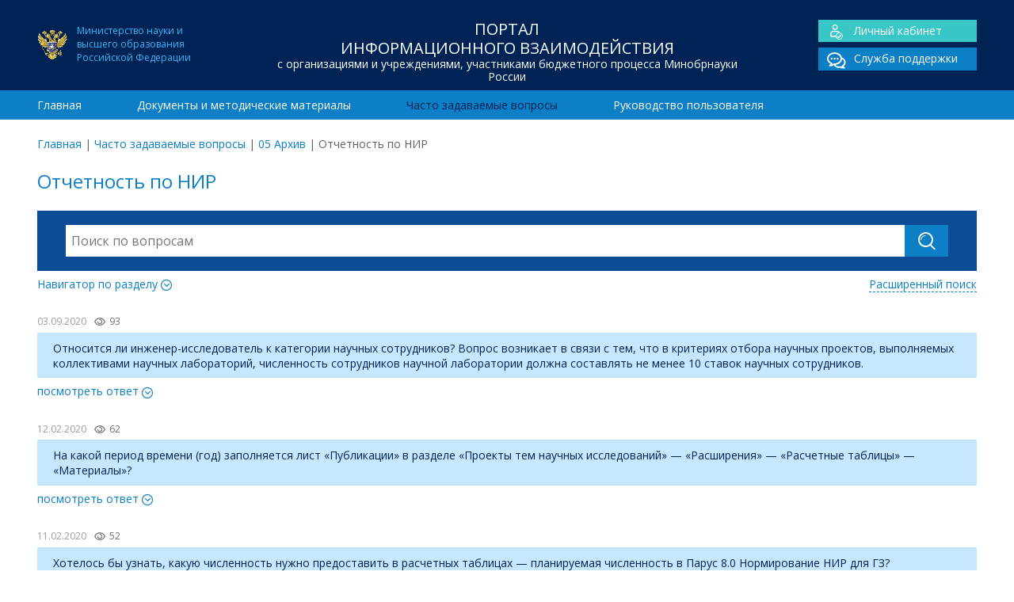

--- FILE ---
content_type: text/html; charset=UTF-8
request_url: https://www.cbias.ru/faq/21-otchetnost-po-nir/
body_size: 11877
content:
<!doctype html>
<html lang="ru">
	<head>
    
		<meta charset="utf-8">		
		<meta http-equiv="X-UA-Compatible" content="IE=edge">
        
        <title>Отчетность по НИР | ЦОИАС</title>
        <meta name="keywords" content="" >
		<meta name="description" content="">        
       
        <meta name="viewport" content="width=device-width, initial-scale=1, maximum-scale=1" /> 
        <meta name="HandheldFriendly" content="True"/>
    	<meta name="MobileOptimized" content="320">  
    	<meta http-equiv="cleartype" content="on"/> 	

		<!--[if lt IE 9]>
			<script src="http://html5shim.googlecode.com/svn/trunk/html5.js"></script>
    		<script src="http://css3-mediaqueries-js.googlecode.com/svn/trunk/css3-mediaqueries.js"></script>
		<![endif]-->
		
		<!-- Yandex.Metrika counter --> <script type="text/javascript" > (function(m,e,t,r,i,k,a){m[i]=m[i]||function(){(m[i].a=m[i].a||[]).push(arguments)}; m[i].l=1*new Date();k=e.createElement(t),a=e.getElementsByTagName(t)[0],k.async=1,k.src=r,a.parentNode.insertBefore(k,a)}) (window, document, "script", "https://mc.yandex.ru/metrika/tag.js", "ym"); ym(40117965, "init", { clickmap:true, trackLinks:true, accurateTrackBounce:true, webvisor:true }); </script> <noscript><div><img src="https://mc.yandex.ru/watch/40117965" style="position:absolute; left:-9999px;" alt="" /></div></noscript> <!-- /Yandex.Metrika counter -->
         
		<meta name='robots' content='max-image-preview:large' />
<link rel='dns-prefetch' href='//fonts.googleapis.com' />
<link rel='dns-prefetch' href='//s.w.org' />
<link rel='stylesheet' id='wp-block-library-css'  href='https://www.cbias.ru/wp-includes/css/dist/block-library/style.min.css' type='text/css' media='all' />
<link rel='stylesheet' id='googleFonts-css'  href='https://fonts.googleapis.com/css?family=Open+Sans%3A400%2C700&#038;subset=latin%2Ccyrillic' type='text/css' media='all' />
<link rel='stylesheet' id='normalize-css'  href='https://www.cbias.ru/wp-content/themes/cbias/library/css/normalize.css' type='text/css' media='all' />
<link rel='stylesheet' id='font-css'  href='https://www.cbias.ru/wp-content/themes/cbias/library/fonts/icomoon/style.css' type='text/css' media='all' />
<link rel='stylesheet' id='stylesheet-css'  href='https://www.cbias.ru/wp-content/themes/cbias/library/css/style.css' type='text/css' media='all' />
<link rel='stylesheet' id='responsive-css'  href='https://www.cbias.ru/wp-content/themes/cbias/library/css/responsive.css' type='text/css' media='all' />
<link rel='stylesheet' id='sphinxStyleSheets-css'  href='https://www.cbias.ru/wp-content/plugins/wordpress-sphinx-plugin/templates/sphinxsearch.css' type='text/css' media='all' />
<script type='text/javascript' src='https://www.cbias.ru/wp-includes/js/jquery/jquery.min.js' id='jquery-core-js'></script>
<script type='text/javascript' src='https://www.cbias.ru/wp-includes/js/jquery/jquery-migrate.min.js' id='jquery-migrate-js'></script>
<link rel="icon" href="https://www.cbias.ru/wp-content/uploads/2021/09/ministry_education.png" sizes="32x32" />
<link rel="icon" href="https://www.cbias.ru/wp-content/uploads/2021/09/ministry_education.png" sizes="192x192" />
<link rel="apple-touch-icon" href="https://www.cbias.ru/wp-content/uploads/2021/09/ministry_education.png" />
<meta name="msapplication-TileImage" content="https://www.cbias.ru/wp-content/uploads/2021/09/ministry_education.png" />

	</head>

<body>
<div id="wrap">	

<header class="header">
	<div class="top_header">
    	<div class="container">
            <div class="span-lg-3">
            	<div class="ministry_education fs-12">Министерство науки и<BR>высшего образования<BR>Российской Федерации</div>
            </div>            
            <div class="span-lg-6">
            	<div class="h1">Портал<br> информационного взаимодействия<span>с организациями и учреждениями, участниками бюджетного процесса Минобрнауки России</span></div>            </div>
            <div class="span-lg-3">
            	<div class="main_links cf">
				<div class="lk"><a href="/sso_app"><span class="icon-user"></span>Личный кабинет</a></div>
    			<div><a href="/sso_app/support.spf"><span class="icon-chat_double"></span>Служба поддержки</a></div>
			</div>            </div>
    	</div>
    </div>    
    <div class="bottom_header">
   		<div class="container">
			<nav class="span-lg-12"><ul id="menu-main-menu" class="top-nav "><li><a href="https://www.cbias.ru/">Главная</a></li>
<li><a href="https://www.cbias.ru/documents/">Документы и методические материалы</a></li>
<li class="current-menu-item"><a href="https://www.cbias.ru/faq/">Часто задаваемые вопросы</a></li>
<li><a href="https://www.cbias.ru/rukovodstvo-polzovatelya/">Руководство пользователя</a></li>
</ul></nav>		</div>				
    </div>	
</header>

<div class="container">
	<div class="breadcrumbs span-lg-12 add-top"><span><a href="https://www.cbias.ru/">Главная</a></span> <span class="sep">|</span> <span><a href="https://www.cbias.ru/faq/">Часто задаваемые вопросы</a></span> <span class="sep">|</span> <span><a href="https://www.cbias.ru//faq/_05-arhiv?depth=1">05 Архив</a></span> <span class="sep">|</span> <span class="current">Отчетность по НИР</span></div></div>
<main class="container entry-content">
	<div class="span-lg-12">
        <h1>Отчетность по НИР</h1><div class="block-search">

    <form role="search" method="get" id="searchform" action="https://www.cbias.ru/" class="cf">    
       <div class="search-action">
        	<input type="search" id="s" name="s" value="" placeholder="Поиск по вопросам" autocomplete="off" />
        	<div id="search-form-result"></div>
        </div> 
        <input type="text" name="nonce" value="4d0e35ac96" class="hidden" disabled>
        <input type="hidden" name="type" value="faqs"/>
        <button type="submit" class="btn"><span class="icon-search"></span></button>
     </form>
     
     <div class="cf">     
		<div class="toggle_btn collapsed" data-toggle="collapse" data-target="#section-navigator" aria-expanded="false" aria-controls="section-navigator">Навигатор по разделу <span class="icon-more"></span></div>
		<a href="https://www.cbias.ru/faqs-search/" class="advance-search">Расширенный поиск</a>
	</div>
    
	<div class="collapse" id="section-navigator">    
		<ul>	<li class="cat-item cat-item-362"><a href="https://www.cbias.ru/faq/_01-gosudarstvennoe-zadanie-i-otchet-o-ego-vypolnenii/">01 Государственное задание и отчет о его выполнении</a>
<ul class='children'>
	<li class="cat-item cat-item-50"><a href="https://www.cbias.ru/faq/08-normativnye-zatraty/">01.1 Нормативные затраты</a>
</li>
	<li class="cat-item cat-item-367"><a href="https://www.cbias.ru/faq/01-02-formirovanie-gz/">01.2 Формирование ГЗ</a>
</li>
	<li class="cat-item cat-item-370"><a href="https://www.cbias.ru/faq/01-3-otchet-o-vypolnenii-gz/">01.3 Отчет о выполнении ГЗ</a>
</li>
</ul>
</li>
	<li class="cat-item cat-item-363"><a href="https://www.cbias.ru/faq/_02-fo-gz-subsidii-na-its-i-publichnye-obyazatelstva/">02 ФО ГЗ, субсидии на ИЦ и публичные обязательства</a>
<ul class='children'>
	<li class="cat-item cat-item-49"><a href="https://www.cbias.ru/faq/07-raschet-subsidii-na-vypolnenie-gz/">02.1 Расчет субсидии на выполнение ГЗ</a>
</li>
	<li class="cat-item cat-item-52"><a href="https://www.cbias.ru/faq/10-inye-tseli-i-publichnye-obyazatelstva/">02.2 Расчет субсидии на иные цели и публичные обязательства</a>
</li>
	<li class="cat-item cat-item-51"><a href="https://www.cbias.ru/faq/09-stipendialnyj-fond/">02.3 Стипендиальный фонд</a>
</li>
</ul>
</li>
	<li class="cat-item cat-item-364"><a href="https://www.cbias.ru/faq/_03-byudzhetirovanie-i-planirovanie-fhd-tekushhee-finansirovanie-ord/">03 Бюджетирование и планирование ФХД, текущее финансирование, ОРД</a>
<ul class='children'>
	<li class="cat-item cat-item-45"><a href="https://www.cbias.ru/faq/03-byudzhetirovanie-i-planirovanie-fhd/">03.01 Бюджетирование и планирование ФХД</a>
</li>
	<li class="cat-item cat-item-25"><a href="https://www.cbias.ru/faq/otchetnost-o-rezultatah-deyatelnosti-i-ob-ispolzovanii-imushhestva/">03.02 Отчет о результатах деятельности и об использовании имущества</a>
</li>
	<li class="cat-item cat-item-24"><a href="https://www.cbias.ru/faq/platnye-obrazovatelnye-uslugi/">03.03 Платные образовательные услуги (ПОУ)</a>
</li>
	<li class="cat-item cat-item-54"><a href="https://www.cbias.ru/faq/12-rejting-kachestva-finansovogo-menedzhmenta/">03.04 Рейтинг качества финансового менеджмента</a>
</li>
	<li class="cat-item cat-item-37"><a href="https://www.cbias.ru/faq/is-sbora-i-obrabotki-planovyh-i-otchetnyh-pokazatelej-dlya-rascheta-subsidij/">03.05 Сбор и обработка экономических показателей</a>
</li>
</ul>
</li>
	<li class="cat-item cat-item-365"><a href="https://www.cbias.ru/faq/_04-prochie-voprosy/">04 Прочие вопросы</a>
<ul class='children'>
	<li class="cat-item cat-item-301"><a href="https://www.cbias.ru/faq/20-otchet-o-publikatsionnoj-aktivnosti/">04.01 Отчет о публикационной активности</a>
</li>
</ul>
</li>
	<li class="cat-item cat-item-366 current-cat-parent current-cat-ancestor"><a href="https://www.cbias.ru/faq/_05-arhiv/">05 Архив</a>
<ul class='children'>
	<li class="cat-item cat-item-132"><a href="https://www.cbias.ru/faq/01-analiticheskij-komponent-kompleksnoj-sistemy-upravlenija-finansami-ak-ksuf/">Аналитический компонент комплексной системы управления финансами (АК КСУФ)</a>
</li>
	<li class="cat-item cat-item-53"><a href="https://www.cbias.ru/faq/11-perehod-na-asu-pfhd/">АСУ ПФХД</a>
</li>
	<li class="cat-item cat-item-48"><a href="https://www.cbias.ru/faq/06-gosudarstvennoe-zadanie-i-otchet-o-ego-vypolnenii/">Государственное задание и отчет о его выполнении</a>
</li>
	<li class="cat-item cat-item-262"><a href="https://www.cbias.ru/faq/17-zatraty-na-povyshenie-zarabotnoj-platy-do-mrot/">Затраты на повышение заработной платы до МРОТ</a>
</li>
	<li class="cat-item cat-item-334"><a href="https://www.cbias.ru/faq/11-sudebnyj-monitoring/">Информационная система &quot;Судебный мониторинг&quot;</a>
</li>
	<li class="cat-item cat-item-303"><a href="https://www.cbias.ru/faq/22-servis-i-mibilnoe-prilozhenie-postupaj-pravilno/">Информационный портал &quot;Поступай правильно&quot;</a>
</li>
	<li class="cat-item cat-item-279"><a href="https://www.cbias.ru/faq/07-is-sbora/">ИС сбора, обработки и аналитической оценки заявки на получение субсидий</a>
</li>
	<li class="cat-item cat-item-340"><a href="https://www.cbias.ru/faq/24-monitoring-kommunalnyh-uslug/">Мониторинг коммунальных услуг</a>
</li>
	<li class="cat-item cat-item-248"><a href="https://www.cbias.ru/faq/15-monitoring-chislennosti-i-oplaty-truda-rabotnikov-uchrezhdenij-vysshego-obrazovaniya/">Мониторинг численности и оплаты труда работников учреждений</a>
</li>
	<li class="cat-item cat-item-302 current-cat"><a aria-current="page" href="https://www.cbias.ru/faq/21-otchetnost-po-nir/">Отчетность по НИР</a>
</li>
	<li class="cat-item cat-item-47"><a href="https://www.cbias.ru/faq/05-bazovyj-i-vedomstvennyj-perechni-uslug/">Перечень государственных услуг</a>
</li>
	<li class="cat-item cat-item-278"><a href="https://www.cbias.ru/faq/18-predostavlenie-subsidij-na-osnovnye-sredstva/">Предоставление субсидий на основные средства</a>
</li>
	<li class="cat-item cat-item-46"><a href="https://www.cbias.ru/faq/04-programma-povyshenija-kvalifikatsii-tjutory/">Программа повышения квалификации &quot;Тьюторы&quot;</a>
</li>
	<li class="cat-item cat-item-250"><a href="https://www.cbias.ru/faq/16-sbor-informatsii-po-vyplatam-rukovoditelyu-metodicheskaya-podderzhka/">Сбор информации по выплатам руководителю</a>
</li>
	<li class="cat-item cat-item-305"><a href="https://www.cbias.ru/faq/07-sistema-upravleniya-nir/">Система управления НИР</a>
</li>
	<li class="cat-item cat-item-56"><a href="https://www.cbias.ru/faq/14-tekushhee-finansirovanie-podvedomstvennyh-organizatsij/">Текущее финансирование подведомственных организаций</a>
</li>
	<li class="cat-item cat-item-327"><a href="https://www.cbias.ru/faq/24-forma-soglasiya-nalogoplatelshhika-platelshhika-strahovyh-vznosov-na-priznanie-svedenij-sostavlyayushhih-nalogovuyu-tajnu-obshhedostupnymi-metodicheskaya-podderzhka/">Форма Согласия налогоплательщика (плательщика страховых взносов) на признание сведений, составляющих налоговую тайну, общедоступными</a>
</li>
	<li class="cat-item cat-item-315"><a href="https://www.cbias.ru/faq/08-formirovanie-pfhd-na-2020-god-i-planovyj-period-2021-i-2022-godov/">Формирование ПФХД на 2020 год и плановый период 2021 и 2022 годов</a>
</li>
	<li class="cat-item cat-item-282"><a href="https://www.cbias.ru/faq/formirovanie-fo-gz-na-nir/" title="Формирование ФО ГЗ на НИР">Формирование финансового обеспечения государственного задания на НИР</a>
</li>
</ul>
</li>
	<li class="cat-item cat-item-23"><a href="https://www.cbias.ru/faq/metodicheskaya-podderzhka/">Методическая поддержка</a>
</li>
	<li class="cat-item cat-item-36"><a href="https://www.cbias.ru/faq/tehnicheskaya-podderzhka/">Техническая поддержка</a>
</li>
</ul>	</div> 
    
 </div>
        				
<div class="collapse_block row">
	<div class="item-date">03.09.2020<span class="icon-eye"></span><span class="faq_views" data-id="16471">93</span></div>
	<div class="item-title">Относится ли инженер-исследователь к категории научных сотрудников? Вопрос возникает в связи с тем, что в критериях отбора научных проектов, выполняемых коллективами научных лабораторий, численность сотрудников научной лаборатории должна составлять не менее 10 ставок научных сотрудников.</div>
	<div class="toggle_btn faq_views_add collapsed" data-toggle="collapse" data-target="#item-16471" aria-expanded="false" aria-controls="item-16471">посмотреть ответ <span class="icon-"></span></div>
	<div class="collapse" id="item-16471">
		<div class="item-content">
			<p>Научные сотрудники &#8212; общее наименование ряда должностей учёных, занятых научной деятельностью в НИИ, на предприятиях или в вузах. Базовой должностью является «научный сотрудник». Названия производных должностей образуются при помощи модифицирующей характеристики: «младший», «старший», «ведущий» и «главный». Лаборанты и инженеры &#8212; это не научные сотрудники. И заведующий лабораторией &#8212; это не научный сотрудник, а научный работник.</p>
		</div>
	</div>                
</div>	        				
<div class="collapse_block row">
	<div class="item-date">12.02.2020<span class="icon-eye"></span><span class="faq_views" data-id="16115">62</span></div>
	<div class="item-title">На какой период времени (год) заполняется лист &#171;Публикации&#187; в разделе &#171;Проекты тем научных исследований&#187; &#8212; &#171;Расширения&#187; &#8212; &#171;Расчетные таблицы&#187; &#8212; &#171;Материалы&#187;?</div>
	<div class="toggle_btn faq_views_add collapsed" data-toggle="collapse" data-target="#item-16115" aria-expanded="false" aria-controls="item-16115">посмотреть ответ <span class="icon-"></span></div>
	<div class="collapse" id="item-16115">
		<div class="item-content">
			<p>За 2019 год.</p>
<p>&nbsp;</p>
		</div>
	</div>                
</div>	        				
<div class="collapse_block row">
	<div class="item-date">11.02.2020<span class="icon-eye"></span><span class="faq_views" data-id="16112">52</span></div>
	<div class="item-title">Хотелось бы узнать, какую численность нужно предоставить в расчетных таблицах — планируемая численность в Парус 8.0 Нормирование НИР для ГЗ?</div>
	<div class="toggle_btn faq_views_add collapsed" data-toggle="collapse" data-target="#item-16112" aria-expanded="false" aria-controls="item-16112">посмотреть ответ <span class="icon-"></span></div>
	<div class="collapse" id="item-16112">
		<div class="item-content">
			<p>Это среднесписочная численность, а значит ставки.<br />
Если заполняете расчетную таблицу &#171;Планируемая численность&#187; для проекта НИР на 2020 год, то нужно указывать планируемую численность сотрудников участвующих в конкретной теме.<br />
Если заполняете расчетную таблицу &#171;Планируемая численность&#187; для отчета НИР на 2019 год, то нужно указывать фактическую численность сотрудников принимавших участие в конкретной теме.<br />
Алгоритм расчёта нормативных затрат определен <a href="https://minjust.consultant.ru/files/40533" target="_blank" rel="noopener">приказом Минобрнауки России от 17.08.2018 N 31н «Об утверждении Порядка определения нормативных затрат на выполнение работ федеральными государственными бюджетными и автономными учреждениями, в отношении которых Министерство науки и высшего образования Российской Федерации осуществляет функции и полномочия учредителя».</a></p>
		</div>
	</div>                
</div>	        				
<div class="collapse_block row">
	<div class="item-date">08.02.2020<span class="icon-eye"></span><span class="faq_views" data-id="15027">1010</span></div>
	<div class="item-title">В СУ НИР в расчетной таблице &#171;Материалы&#187; на листах &#171;Публикации&#187;, &#171;РИДы&#187;, &#171;Конференции&#187;, &#171;Диссертации&#187; какие значения выбирать в графе &#171;Вид&#187;?</div>
	<div class="toggle_btn faq_views_add collapsed" data-toggle="collapse" data-target="#item-15027" aria-expanded="false" aria-controls="item-15027">посмотреть ответ <span class="icon-"></span></div>
	<div class="collapse" id="item-15027">
		<div class="item-content">
			<p>Значения в расчетной таблице &#171;Материалы&#187; в столбце &#171;Вид&#187; выбираются из выпадающих списков, открывающихся в ячейках. Если не видите списков, то списки допустимых значений приведены ниже.</p>
<p><strong>Лист &#171;Публикации&#187;, графа &#171;Вид&#187;:</strong><br />
в стадии подготовки<br />
<span style="color: #339966;">монография</span><br />
статья</p>
<p><strong>Лист «Препринты», графа «Вид публикации»:<br />
</strong>Монография<br />
Статья</p>
<p><strong>Лист &#171;Конференции&#187;, графа &#171;Статус доклада&#187;:<br />
</strong>пленарный<br />
секционный<strong><br />
</strong></p>
<p><strong>Лист &#171;РИДы&#187;, графа &#171;Вид&#187;:<br />
</strong>Изобретения<br />
Полезные модели<br />
ПромОбразцы<br />
СелекцДостижения<br />
Товарные знаки<br />
Программы ЭВМ<br />
Базы данных<br />
ТопИнтМикросхем<br />
Ноу-Хау</p>
<p><strong>Лист &#171;Диссертации&#187;, графа &#171;Тип&#187;:<br />
</strong>докторская<br />
кандидатская<strong><br />
</strong></p>
<p><strong>Лист &#171;Препринты&#187;, графа &#171;Вид публикации&#187;:<br />
</strong>Монография<br />
Статья<strong><br />
</strong></p>
<p><strong>На листе &#171;Экспериментальные разработки&#187;, в графе &#171;Тип научно-технического результата&#187; нужно указать число от 1 до 13.</strong><br />
1 конструкторская документация, программное обеспечение<br />
2 экспериментальные образцы (техники, изделий)<br />
3 технологии профилактики, диагностики, лечения и реабилитации<br />
4 лабораторные и технологические регламенты, документация<br />
5 приемы и способы изготовления новых изделий, материалов, веществ<br />
6 патентование технических решений<br />
7 протоколы испытаний<br />
8 корректировка документации<br />
9 рабочая конструкторская технологическая документация<br />
10 опытные образцы<br />
11 эксплуатационная документация<br />
12 эскизная, технологическая и конструкторская документация<br />
13 рабочая конструкторская документация на серийный выпуск</p>
		</div>
	</div>                
</div>	        				
<div class="collapse_block row">
	<div class="item-date">07.02.2020<span class="icon-eye"></span><span class="faq_views" data-id="15022">903</span></div>
	<div class="item-title">Как выглядит форма 16н и где она размещена в системе управления НИР?</div>
	<div class="toggle_btn faq_views_add collapsed" data-toggle="collapse" data-target="#item-15022" aria-expanded="false" aria-controls="item-15022">посмотреть ответ <span class="icon-"></span></div>
	<div class="collapse" id="item-15022">
		<div class="item-content">
			<p>Как выглядит форма 16н можно посмотреть в <a href="https://base.garant.ru/72280804/" data-cke-saved-href="https://base.garant.ru/72280804/">приказе Министерства науки и высшего образования Российской Федерации от 21 марта 2019 г. № 16н «Об утверждении Порядка подготовки федеральным государственным бюджетным учреждением «Российская академия наук» заключений по результатам экспертизы научных и научно-технических результатов в рамках отчетов научных организаций и образовательных организаций высшего образования, осуществляющих научные исследования за счет средств федерального бюджета, о проведенных научных исследованиях и экспериментальных разработках, о полученных научных и (или) научно-технических результатах за отчетный финансовый год, форм такого отчета и заключения федерального государственного бюджетного учреждения «Российская академия наук» по таким отчетам, а также критериев и показателей, используемых при подготовке таких заключений»</a>.</p>
<p>&nbsp;</p>
<p>Краткое описание действий для формирования в системе формы отчета НИР по приказу 16-н:</p>
<p>1) В <a href="https://wnir.minobrnauki.gov.ru/fanonir/">Системе управления НИР</a> нужно войти в раздел &#171;Учет&#187; &#8212; &#171;<strong>Проекты тем научных исследований</strong>&#187; (или выбрать на рабочем столе программы данный пункт).<br />
<strong>Форма 16н &#8212; отчетная, она заполняется по прошлогодним темам.</strong></p>
<p>2) На выбранной теме вызвать меню и выбрать &#171;Исправить&#187;:<br />
&#8212; На вкладке &#171;Тема&#187; ввести данные &#171;Виды НТД&#187;.<br />
&#8212; На вкладке &#171;Характеристики&#187; указать ведущий ОЭСР и ведущий ГРНТИ (для междисциплинарных плюсом перечислить ОЭСР и ГРНТИ через кнопку &#171;выбрать&#187;).</p>
<p>3) На теме вызвать меню и выбрать &#171;Расширения&#187; &#8212; &#171;Расчетные таблицы (редактирование)&#187; &#8212; &#171;Материалы&#187; &#8212; внести данные (фактические).</p>
<p>4) На теме вызвать меню и выбрать &#171;Расширения&#187; &#8212; &#171;Расчетные таблицы (редактирование)&#187; &#8212; &#171;Планируемая численность&#187; &#8212; внести данные (фактические).</p>
		</div>
	</div>                
</div>	        				
<div class="collapse_block row">
	<div class="item-date">30.01.2020<span class="icon-eye"></span><span class="faq_views" data-id="16096">40</span></div>
	<div class="item-title">В систему Парус в отчет о НИР во вкладке &#171;Результаты выполнения НИР&#187; заполняются текстовые данные? имеется ввиду, что это как бы выводы тезисно по работе с результатами работ которые проводились по теме НИР?</div>
	<div class="toggle_btn faq_views_add collapsed" data-toggle="collapse" data-target="#item-16096" aria-expanded="false" aria-controls="item-16096">посмотреть ответ <span class="icon-"></span></div>
	<div class="collapse" id="item-16096">
		<div class="item-content">
			<p>о вкладке &#171;Результаты выполнения НИР&#187; заполняются текстовые данные. Насколько тезисно &#8212; определять руководителю НИР.</p>
<p>&nbsp;</p>
		</div>
	</div>                
</div>	        				
<div class="collapse_block row">
	<div class="item-date">30.01.2020<span class="icon-eye"></span><span class="faq_views" data-id="15008">624</span></div>
	<div class="item-title">Что означает появление в разделе &#171;Проекты тем научных исследований&#187; в СУ НИР старых тем , выполненных в рамках госзадания в 2019-м году?</div>
	<div class="toggle_btn faq_views_add collapsed" data-toggle="collapse" data-target="#item-15008" aria-expanded="false" aria-controls="item-15008">посмотреть ответ <span class="icon-"></span></div>
	<div class="collapse" id="item-15008">
		<div class="item-content">
			<p>Это означает, что темы предыдущих годов появляются в данном разделе для дальнейшей работы с данными, необходимыми по приказам 15н и 16н. Инструкции будут даны позднее.</p>
		</div>
	</div>                
</div>	        				
<div class="collapse_block row">
	<div class="item-date">29.01.2020<span class="icon-eye"></span><span class="faq_views" data-id="16089">19</span></div>
	<div class="item-title">В связи с индексацией в декабре 2019 г. поступили доп.денежные средства на фундаментальные проекты, в результате чего нормативная стоимость проектов увеличилась. Подскажите,  пожалуйста, при заполнении Отчета НИР (в разделе &#171;Исполнение по направлениям по ПФНИ&#187;) в строке &#171;Нормативная стоимость &#8212; факт&#187; необходимо указать сумму по проекту с учетом индексации?</div>
	<div class="toggle_btn faq_views_add collapsed" data-toggle="collapse" data-target="#item-16089" aria-expanded="false" aria-controls="item-16089">посмотреть ответ <span class="icon-"></span></div>
	<div class="collapse" id="item-16089">
		<div class="item-content">
			<p>В строке &#171;Нормативная стоимость &#8212; факт&#187; необходимо указать фактически выделенную сумму с учетом индексации.</p>
<p>&nbsp;</p>
		</div>
	</div>                
</div>	        				
<div class="collapse_block row">
	<div class="item-date">23.01.2020<span class="icon-eye"></span><span class="faq_views" data-id="14990">832</span></div>
	<div class="item-title">При добавлении в отчет по НИР документа &#171;Список исполнителей&#187; требуется присоединить Скан-копию списка исполнителей с подписями и печатью Организации. В соответствии с ГОСТ 7.32-2017 на листе отчета Список исполнителей ставятся только подписи и даты. В каком месте должна быть поставлена печать организации, если она может ставится только на подпись уполномоченного лица?</div>
	<div class="toggle_btn faq_views_add collapsed" data-toggle="collapse" data-target="#item-14990" aria-expanded="false" aria-controls="item-14990">посмотреть ответ <span class="icon-"></span></div>
	<div class="collapse" id="item-14990">
		<div class="item-content">
			<p>Подразумевается, что нужно заверить уполномоченным лицом лист Отчета с подписями исполнителей.</p>
		</div>
	</div>                
</div>	        				
<div class="collapse_block row">
	<div class="item-date">20.01.2020<span class="icon-eye"></span><span class="faq_views" data-id="14973">881</span></div>
	<div class="item-title">Как в отчет за 2019 год добавить публикации 2019 года? В спецификации &#171;Публикации&#187;,  из которой предлагается выбирать публикации для добавления в отчет 2019 года отображаются только публикации 2018 года? Что делать?</div>
	<div class="toggle_btn faq_views_add collapsed" data-toggle="collapse" data-target="#item-14973" aria-expanded="false" aria-controls="item-14973">посмотреть ответ <span class="icon-"></span></div>
	<div class="collapse" id="item-14973">
		<div class="item-content">
			<p>1. Загружаете список публикаций в раздел &#171;Сведения о публикациях&#187;.<br />
2. Публикации отправляются на проверку, проверка длится до 10 дней.<br />
3. Результаты проверки импортируются в Систему управления НИР.<br />
4. В разделе &#171;Сведения о публикациях&#187; меняется статус на &#171;DOI корректен&#187; и &#171;DOI не корректен&#187;. Публикации с корректным DOI переносятся в раздел &#171;Публикации научных организаций&#187;. Оттуда их можно включить в отчет.</p>
		</div>
	</div>                
</div>	<nav class="pagination"><ul class='page-numbers'>
	<li><span aria-current="page" class="page-numbers current">1</span></li>
	<li><a class="page-numbers" href="https://www.cbias.ru/faq/21-otchetnost-po-nir/page/2/">2</a></li>
	<li><a class="next page-numbers" href="https://www.cbias.ru/faq/21-otchetnost-po-nir/page/2/">&rarr;</a></li>
</ul>
</nav>    </div>
</main>

<div id="root_footer"></div></div>

<footer class="footer">
	<div class="top_footer">
    	<div class="container">        	
			<div class="span-lg-3 row"><a href="http://minobrnauki.gov.ru/">Министерство науки и высшего образования Российской Федерации <span>minobrnauki.gov.ru/</span></a></div><div class="span-lg-3 row"><a href="http://roskazna.ru">Федеральное казначейство Российской Федерации <span>roskazna.ru</span></a></div><div class="span-lg-3 row"><a href="http://minfin.ru">Министерство финансов Российской Федерации <span>minfin.ru</span></a></div><div class="span-lg-3 row"><a href="http://bus.gov.ru">Размещение информации о государственных учреждениях <span>bus.gov.ru</span></a></div><div class="cf"></div>    	   </div>
    </div>
	<div class="bottom_footer">
        <div class="container">
            <div class="span-lg-5">
                <div class="h1">Портал<br> информационного взаимодействия<span>с организациями и учреждениями, участниками бюджетного процесса Минобрнауки России</span></div>                <div class="ministry_education fs-12">Официальный ресурс Министерства науки и<BR>высшего образования Российской Федерации</div>
            </div>
            
            <div class="span-lg-3">
                <div class="footer-links"><ul id="menu-main-menu-1" class="footer-nav"><li><a href="https://www.cbias.ru/">Главная</a></li>
<li><a href="https://www.cbias.ru/documents/">Документы и методические материалы</a></li>
<li class="current-menu-item"><a href="https://www.cbias.ru/faq/">Часто задаваемые вопросы</a></li>
<li><a href="https://www.cbias.ru/rukovodstvo-polzovatelya/">Руководство пользователя</a></li>
</ul></div>                <hr/>
                Разработка и сопровождение –<br> Центр отраслевых информационно-аналитических систем Национального исследовательского университета "МЭИ"
		
            </div>
            <div class="span-lg-4">
            	<div class="main_links cf">
				<div class="lk"><a href="/sso_app"><span class="icon-user"></span>Личный кабинет</a></div>
    			<div><a href="/sso_app/support.spf"><span class="icon-chat_double"></span>Служба поддержки</a></div>
			</div>      
                <div style="text-align:right; margin-top:-30px; ">
                    <BR/>
                             Многоканальные телефоны<BR/>службы поддержки:
                    <BR/>
                    (495) 225-14-43
                    <BR/>
                    (495) 225-14-47		
                </div>          		
            </div>
        </div>
    </div>
</footer>

<script type='text/javascript' src='https://www.cbias.ru/wp-content/themes/cbias/library/js/collapse.min.js' id='collapse-js'></script>
<script type='text/javascript' src='https://www.cbias.ru/wp-content/themes/cbias/library/js/faq/faq.js' id='faq-js'></script>
<script type='text/javascript' src='https://www.cbias.ru/wp-content/themes/cbias/library/js/loadmore.js' id='loadmore-js'></script>
<script type='text/javascript' src='https://www.cbias.ru/wp-content/themes/cbias/library/js/jquery.typewatch.js' id='typewatch-js'></script>
<script type='text/javascript' src='https://www.cbias.ru/wp-content/themes/cbias/library/js/search.js' id='search-js'></script>



</body>
</html> 


--- FILE ---
content_type: text/css
request_url: https://www.cbias.ru/wp-content/themes/cbias/library/fonts/icomoon/style.css
body_size: 570
content:
@font-face {
  font-family: 'icomoon';
  src:  url('fonts/icomoon.eot?bcvvl');
  src:  url('fonts/icomoon.eot?bcvvl#iefix') format('embedded-opentype'),
    url('fonts/icomoon.ttf?bcvvl') format('truetype'),
    url('fonts/icomoon.woff?bcvvl') format('woff'),
    url('fonts/icomoon.svg?bcvvl#icomoon') format('svg');
  font-weight: normal;
  font-style: normal;
}

[class^="icon-"], [class*=" icon-"] {
  /* use !important to prevent issues with browser extensions that change fonts */
  font-family: 'icomoon' !important;
  speak: none;
  font-style: normal;
  font-weight: normal;
  font-variant: normal;
  text-transform: none;
  line-height: 1;

  /* Better Font Rendering =========== */
  -webkit-font-smoothing: antialiased;
  -moz-osx-font-smoothing: grayscale;
}

.icon-support:before {
  content: "\e91e";
}
.icon-tech_support:before {
  content: "\e927";
}
.icon-eye:before {
  content: "\e91d";
}
.icon-lk_icon:before {
  content: "\e916";
}
.icon-lk_icon1:before {
  content: "\e917";
}
.icon-lk_icon2:before {
  content: "\e918";
}
.icon-lk_icon3:before {
  content: "\e919";
}
.icon-lk_icon4:before {
  content: "\e91a";
}
.icon-lk_icon5:before {
  content: "\e91b";
}
.icon-number:before {
  content: "\e91c";
}
.icon-chat_double:before {
  content: "\e913";
}
.icon-user:before {
  content: "\e914";
}
.icon-chat:before {
  content: "\e915";
}
.icon-search:before {
  content: "\e912";
}
.icon-cbias_icon_1:before {
  content: "\e903";
}
.icon-cbias_icon_2:before {
  content: "\e904";
}
.icon-cbias_icon_3:before {
  content: "\e905";
}
.icon-cbias_icon_4:before {
  content: "\e906";
}
.icon-cbias_icon_5:before {
  content: "\e907";
}
.icon-cbias_icon_6:before {
  content: "\e908";
}
.icon-cbias_icon_7:before {
  content: "\e909";
}
.icon-cbias_icon_8:before {
  content: "\e90a";
}
.icon-cbias_icon_9:before {
  content: "\e90b";
}
.icon-cbias_icon_10:before {
  content: "\e90c";
}
.icon-cbias_icon_11:before {
  content: "\e90d";
}
.icon-cbias_icon_12:before {
  content: "\e90e";
}
.icon-cbias_icon_13:before {
  content: "\e90f";
}
.icon-cbias_icon_14:before {
  content: "\e910";
}
.icon-cbias_icon_15:before {
  content: "\e911";
}
.icon-doc:before {
  content: "\e902";
}
.icon-more:before {
  content: "\e901";
}
.icon-less:before {
  content: "\e900";
}

